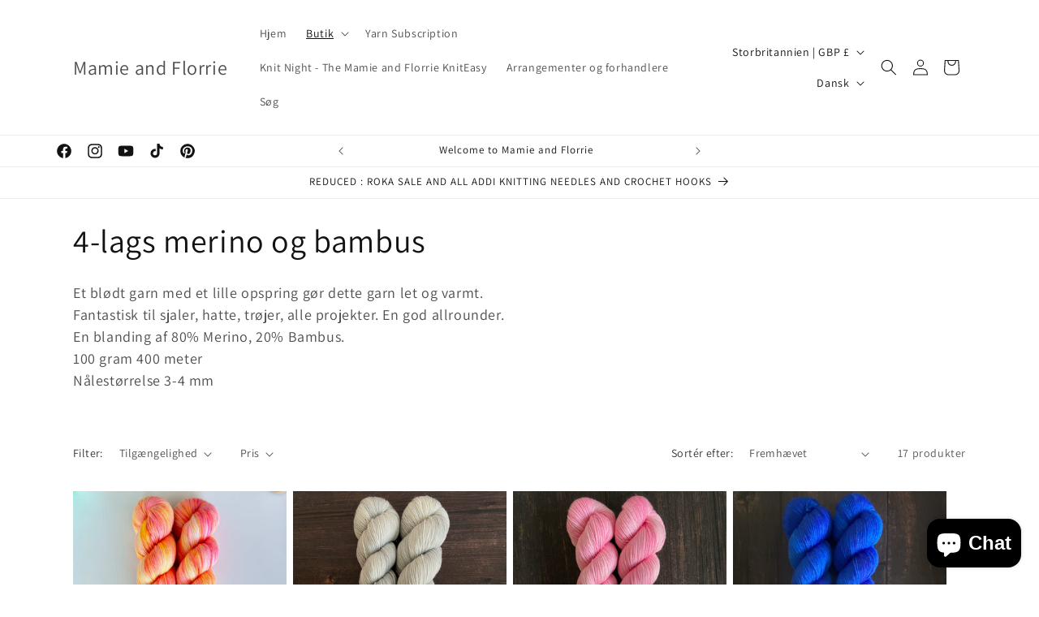

--- FILE ---
content_type: application/x-javascript
request_url: https://app.sealsubscriptions.com/shopify/public/status/shop/fcd560-3.myshopify.com.js?1769349386
body_size: -286
content:
var sealsubscriptions_settings_updated='1768506916';